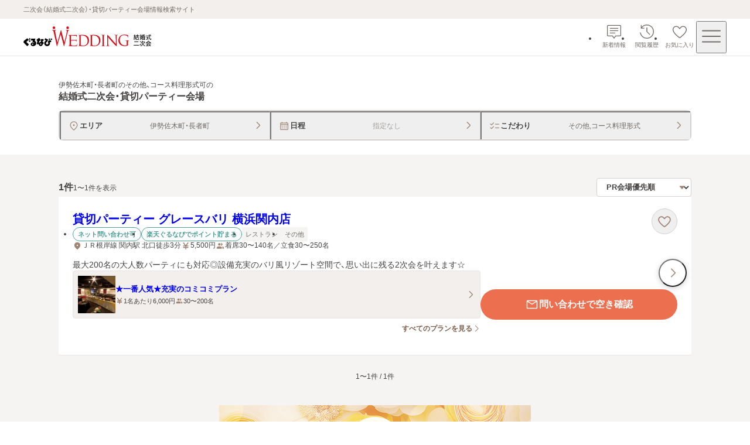

--- FILE ---
content_type: text/css; charset=UTF-8
request_url: https://party-wedding.gnavi.co.jp/_next/static/css/e79593e09f30dffd.css
body_size: 1329
content:
.rank-badge_label__g7jD1{z-index:1;padding-top:8px;font-size:1.25rem;font-weight:700;line-height:1.2;color:#fff;text-align:center}.rank-badge_icon__wRUsc{position:absolute;top:-6px;left:12px;display:grid;cursor:default}.rank-badge_icon__wRUsc>svg{filter:drop-shadow(0 2px 10px rgba(70,68,67,.2392156863));fill:#499c94}.rank-badge_icon__wRUsc[data-top3=true]{top:-24px;left:8px}.rank-badge_icon__wRUsc[data-top3=true]>.rank-badge_label__g7jD1{padding-top:18px}.rank-badge_icon__wRUsc[data-rank="1"]>svg{fill:#d1a411}.rank-badge_icon__wRUsc[data-rank="2"]>svg{fill:#8e97a4}.rank-badge_icon__wRUsc[data-rank="3"]>svg{fill:#a16b41}.rank-badge_icon__wRUsc>*{grid-area:1/1;margin:0}@font-face{font-family:PT Sans;font-style:normal;font-weight:400;font-display:swap;src:url(/_next/static/media/a3c2f369cb4be41c-s.woff2) format("woff2");unicode-range:u+0460-052f,u+1c80-1c8a,u+20b4,u+2de0-2dff,u+a640-a69f,u+fe2e-fe2f}@font-face{font-family:PT Sans;font-style:normal;font-weight:400;font-display:swap;src:url(/_next/static/media/da770fb7323ac426-s.woff2) format("woff2");unicode-range:u+0301,u+0400-045f,u+0490-0491,u+04b0-04b1,u+2116}@font-face{font-family:PT Sans;font-style:normal;font-weight:400;font-display:swap;src:url(/_next/static/media/d538c3ded86c536c-s.woff2) format("woff2");unicode-range:u+0100-02ba,u+02bd-02c5,u+02c7-02cc,u+02ce-02d7,u+02dd-02ff,u+0304,u+0308,u+0329,u+1d00-1dbf,u+1e00-1e9f,u+1ef2-1eff,u+2020,u+20a0-20ab,u+20ad-20c0,u+2113,u+2c60-2c7f,u+a720-a7ff}@font-face{font-family:PT Sans;font-style:normal;font-weight:400;font-display:swap;src:url(/_next/static/media/58f662ed5ba12a72-s.p.woff2) format("woff2");unicode-range:u+00??,u+0131,u+0152-0153,u+02bb-02bc,u+02c6,u+02da,u+02dc,u+0304,u+0308,u+0329,u+2000-206f,u+20ac,u+2122,u+2191,u+2193,u+2212,u+2215,u+feff,u+fffd}@font-face{font-family:PT Sans;font-style:normal;font-weight:700;font-display:swap;src:url(/_next/static/media/056ab7b2284b723d-s.woff2) format("woff2");unicode-range:u+0460-052f,u+1c80-1c8a,u+20b4,u+2de0-2dff,u+a640-a69f,u+fe2e-fe2f}@font-face{font-family:PT Sans;font-style:normal;font-weight:700;font-display:swap;src:url(/_next/static/media/d150a0f5773426e5-s.woff2) format("woff2");unicode-range:u+0301,u+0400-045f,u+0490-0491,u+04b0-04b1,u+2116}@font-face{font-family:PT Sans;font-style:normal;font-weight:700;font-display:swap;src:url(/_next/static/media/47346084fe5b6a4f-s.woff2) format("woff2");unicode-range:u+0100-02ba,u+02bd-02c5,u+02c7-02cc,u+02ce-02d7,u+02dd-02ff,u+0304,u+0308,u+0329,u+1d00-1dbf,u+1e00-1e9f,u+1ef2-1eff,u+2020,u+20a0-20ab,u+20ad-20c0,u+2113,u+2c60-2c7f,u+a720-a7ff}@font-face{font-family:PT Sans;font-style:normal;font-weight:700;font-display:swap;src:url(/_next/static/media/c3f6eb667c0186c5-s.p.woff2) format("woff2");unicode-range:u+00??,u+0131,u+0152-0153,u+02bb-02bc,u+02c6,u+02da,u+02dc,u+0304,u+0308,u+0329,u+2000-206f,u+20ac,u+2122,u+2191,u+2193,u+2212,u+2215,u+feff,u+fffd}@font-face{font-family:PT Sans Fallback;src:local("Arial");ascent-override:105.30%;descent-override:28.55%;line-gap-override:0.00%;size-adjust:96.68%}.__className_438d47{font-family:PT Sans,PT Sans Fallback,sans-serif;font-style:normal}.other-photos_container__ukocH{display:flex;flex-direction:column;width:100%}.other-photos_image-container__rYEm6{display:grid;grid-template-columns:repeat(2,1fr);gap:4px;padding-top:24px}@media screen and (min-width:768px){.other-photos_image-container__rYEm6{padding-top:32px}}.other-photos_image-wrap__SPSBP{width:100%;aspect-ratio:1}.recommended-image_container__dDzv_{display:flex;flex-direction:column;width:100%}.recommended-image_title__WOs2v{padding-top:20px;font-size:1rem;font-weight:600;line-height:1.4;color:#977721;text-align:center}.recommended-image_comment__jBsp8{padding-top:12px;font-size:.875rem;line-height:1.5;color:#464443;white-space:pre-wrap}.recommended-image_image-wrap__G_hzz{width:100%;aspect-ratio:3/2;margin-top:24px}@media screen and (min-width:768px){.recommended-image_image-wrap__G_hzz{margin-top:32px}}.photos_container__E0lev{display:flex;flex-direction:column;gap:60px;width:100%}.recent-news-list_container__bwxbk{display:flex;flex-direction:column;gap:16px;width:100%;padding:24px;background-color:#f5f4f3;border-radius:8px}@media screen and (min-width:768px){.recent-news-list_container__bwxbk{flex-direction:row;gap:24px;padding:28px 40px}.recent-news-list_heading-wrap__oiHcP{display:flex;align-items:center;min-width:100px}}.recent-news-list_news-list__Kr86A{width:100%}.recent-news-list_news-item__obWWb{padding:8px 0;border-bottom:1px dashed #d4d0cd}.recent-news-list_news-item__obWWb:first-child{border-top:1px dashed #d4d0cd}.plan-cassettes_plan-cassettes-area__4uP7Z{display:flex;flex-direction:column;gap:40px;width:100%}.plan-cassettes_plan-area__ikHFa{display:flex;flex-direction:column;gap:28px}.plan-cassettes_plan-list__rc0r2{display:flex;flex-direction:column;gap:16px}.floors_container__ulKr9{display:flex;flex-direction:column;gap:24px}@media screen and (min-width:768px){.floors_container__ulKr9{gap:32px}}.floors_floor-area__bElJn{display:flex;flex-direction:column;gap:16px}

--- FILE ---
content_type: text/css; charset=UTF-8
request_url: https://party-wedding.gnavi.co.jp/_next/static/css/7ffbca4c228f9c59.css
body_size: 3543
content:
.page-head_wrap__8Cujo{width:100%}@media screen and (min-width:768px){.page-head_wrap__8Cujo{padding:20px 40px 32px}}.page-head_inner__BbPzJ{width:100%;margin-bottom:32px}@media screen and (min-width:768px){.page-head_inner__BbPzJ{max-width:1080px;margin:auto}}.page-head_main-visual__QWb_9{position:relative;width:100%;height:200px;text-align:center}@media screen and (min-width:768px){.page-head_main-visual__QWb_9{height:280px}}.page-head_title-overlay__ZIiSk{position:absolute;top:50%;left:50%;display:flex;flex-direction:column;align-items:center;justify-content:center;width:280px;height:150px;text-align:center;background-color:hsla(0,0%,100%,.9215686275);box-shadow:inset 0 2px 0 0 #977721,inset 0 -2px 0 0 #977721;transform:translate(-50%,-50%)}@media screen and (min-width:768px){.page-head_title-overlay__ZIiSk{width:360px;height:180px}}.page-head_title__YenOc{width:240px;margin:0 auto;font-size:.875rem;font-weight:400;line-height:1.5;color:#464443}@media screen and (min-width:768px){.page-head_title__YenOc{width:320px;font-size:1rem}}.page-head_area-label__GoRCp{font-weight:600}.page-head_party-label__6WxdR{display:block;margin-top:2px;color:#977721}.page-head_emphasis__CNc6k{font-size:1.5rem;font-weight:600;line-height:1.4;color:#977721}@media screen and (min-width:768px){.page-head_emphasis__CNc6k{font-size:1.75rem}}.page-head_line-wrap__PLHw5{display:flex;gap:2px;align-items:center;justify-content:center;width:240px;height:12px;margin:2px auto 0}.page-head_line-wrap__PLHw5 svg{fill:#977721}@media screen and (min-width:768px){.page-head_line-wrap__PLHw5{width:320px;margin-top:4px}}.page-head_line__jDqxz{flex:1 1;width:100%;height:1px;background-color:#977721}.page-head_updated-at__vkMpt{margin-top:4px;font-size:.6875rem;font-weight:400;line-height:1.5;color:#464443}@media screen and (min-width:768px){.page-head_updated-at__vkMpt{margin-top:8px}}.page-head_lead-text__YaYLl{margin:20px 16px 0;font-size:.875rem;line-height:1.5;color:#464443}@media screen and (min-width:768px){.page-head_lead-text__YaYLl{margin:20px 0 0;text-align:center}}.page-head_note-wrap__tXi5I{display:flex;align-items:flex-start;margin-top:8px}@media screen and (min-width:768px){.page-head_note-wrap__tXi5I{justify-content:center}}.empty-state_wrap__Xiv8_{display:flex;flex-direction:column;gap:28px;align-items:center;justify-content:center;max-width:1080px;padding-top:40px;padding-bottom:80px;margin:0 auto;color:#a09d9a}@media screen and (max-width:767px){.empty-state_wrap__Xiv8_{padding-top:20px;padding-bottom:40px}}.empty-state_text-wrap__ZIbSf{display:flex;flex-direction:column;gap:8px;align-items:center;justify-content:center}.empty-state_text-wrap__ZIbSf>svg{width:60px;height:60px;fill:#a09d9a}@media screen and (max-width:767px){.empty-state_text-wrap__ZIbSf>svg{width:48px;height:48px}}.empty-state_text__tzGt5{font-size:1rem;font-weight:600}.not-found_wrap__Yl_Tj{width:100%;padding:28px 16px;background-color:#f5f4f3}@media screen and (min-width:768px){.not-found_wrap__Yl_Tj{padding:40px}}.not-found_inner__FMaJP{display:flex}@media screen and (min-width:768px){.not-found_inner__FMaJP{max-width:1080px;margin:0 auto}}.not-found_inner__FMaJP a{width:max-content}.venues_container__6UJ76{width:100%;padding:28px 0 60px;background-color:#f5f4f3}@media screen and (min-width:768px){.venues_container__6UJ76{padding:40px 40px 80px}}.venues_inner__BHAst{max-width:1080px;margin:0 auto}.venues_card-list__gZ8H1{display:flex;flex-direction:column;gap:20px;margin-top:20px}@media screen and (min-width:768px){.venues_card-list__gZ8H1{gap:24px;margin-top:24px}}.venues_count__WS7Ua{padding:0 16px;font-size:1rem;font-weight:600;color:#464443}@media screen and (min-width:768px){.venues_count__WS7Ua{padding:0}}.ranking-result-layout_container__5wJhG{display:flex;flex-direction:column;align-items:center;width:100%;padding:28px 0 60px;background-color:#f5f4f3}@media screen and (min-width:768px){.ranking-result-layout_container__5wJhG{padding:40px 40px 80px}}.ranking-result-layout_list-wrap__pjpIo{display:flex;flex-direction:column;gap:20px;width:100%;padding-bottom:40px}@media screen and (min-width:768px){.ranking-result-layout_list-wrap__pjpIo{gap:24px;max-width:1080px;margin:0 auto}}.ranking-result-layout_navigation-wrap__GtVQu{display:flex;justify-content:center;max-width:1080px}@media screen and (max-width:767px){.ranking-result-layout_navigation-wrap__GtVQu{padding:0 16px}}.displaying-page_count-text__tPimx{display:inline-flex;gap:4px;height:21px;font-size:1rem;font-weight:600;line-height:1.3;color:#464443}.displaying-page_small__HrsIc{padding-top:4px;font-size:.75rem;font-weight:400}.pagination-item_button__TZMf4{display:flex;align-items:center;justify-content:center;width:44px;height:44px;text-decoration:none;background-color:#fff;border-radius:4px;transition:opacity .1s ease-out}.pagination-item_button__TZMf4[data-type=primary]{color:#fff;background-color:#ec6f50}@media(hover:hover){.pagination-item_button__TZMf4[data-type=secondary]:hover{opacity:.7;transition:opacity .1s ease-out}}.pagination-item_button__TZMf4:focus-visible{outline:2px solid #007dd9;outline-offset:1px;border-radius:4px}.pagination-item_icon-button__Pu5EZ{display:flex;align-items:center;justify-content:center;width:44px;height:44px;border-radius:4px}.pagination-item_icon-button__Pu5EZ>svg{fill:#a18572}.pagination-item_icon-button__Pu5EZ{transition:opacity .1s ease-out}@media(hover:hover){.pagination-item_icon-button__Pu5EZ:hover{opacity:.7;transition:opacity .1s ease-out}}.pagination-item_icon-button__Pu5EZ:focus-visible{outline:2px solid #007dd9;outline-offset:1px;border-radius:4px}.pagination-item_blank__UGawn{width:44px;height:44px}.pattern-heading_container__zfDig{width:100%;margin-bottom:12px}@media screen and (max-width:767px){.pattern-heading_container__zfDig{padding:0 16px}}.pattern-heading_title__BjImt{display:flex;flex-direction:column;gap:2px;color:#464443}.pattern-heading_condition-text__Vql6q{display:inline-flex;font-size:.75rem;font-weight:400;line-height:1.5;white-space:nowrap}.pattern-heading_qualifier-text__jWgT1{overflow:hidden;text-overflow:ellipsis}.pattern-heading_target-text__wTr3S{font-size:.875rem;font-weight:600;line-height:1.3}@media screen and (min-width:768px){.pattern-heading_target-text__wTr3S{font-size:1rem;line-height:1.4}}.pagination_pagination__LDEZ0{display:flex;align-items:center;justify-content:center;padding-bottom:16px;margin:0 auto}@media screen and (min-width:768px){.pagination_pagination__LDEZ0{max-width:1080px}}.pagination_pagination-numbers__U_FG9{display:flex;gap:8px;align-items:center;justify-content:center;padding:0 8px}.pagination_displaying-page___FE7U{margin:0 auto;font-size:.75rem;text-align:center}@media screen and (min-width:768px){.pagination_displaying-page___FE7U{max-width:1080px}}.result_container__RMcmA{display:flex;flex-direction:column;gap:4px;width:100%}.result_in-area-wrap__US2yT{display:flex;flex-direction:column;align-items:center;width:100%;padding:28px 0 60px;background-color:#f5f4f3}@media screen and (min-width:768px){.result_in-area-wrap__US2yT{padding:40px 40px 80px}}.result_list-wrap__z41b9{display:flex;flex-direction:column;gap:20px;width:100%}@media screen and (min-width:768px){.result_list-wrap__z41b9{gap:24px;max-width:1080px}}.result_pagination-wrap__0LYni{margin-top:24px;margin-bottom:40px}@media screen and (min-width:768px){.result_pagination-wrap__0LYni{margin-top:28px}}.result_navigation-wrap___RQWF{display:flex;justify-content:center;max-width:1080px}@media screen and (max-width:767px){.result_navigation-wrap___RQWF{padding:0 16px}}.result_list-header__l_8lJ{display:flex;align-items:center;justify-content:space-between}@media screen and (max-width:767px){.result_list-header__l_8lJ{padding:0 16px}}.result_cassettes__jQ_RJ{display:flex;flex-direction:column;gap:20px}@media screen and (min-width:768px){.result_cassettes__jQ_RJ{gap:24px}}.result_empty-wrap__ahEPJ{display:flex;flex-direction:column;gap:4px;width:100%;background-color:#fff}.result_empty-state-wrap__KlgtR{width:100%;padding:28px 0;margin:0 auto;background-color:#f5f4f3}@media screen and (min-width:768px){.result_empty-state-wrap__KlgtR{padding:40px 0}}.search-result-layout_container__J8yrQ,.search-result-layout_in-area-wrap__TPEvB{display:flex;flex-direction:column;width:100%}.search-result-layout_in-area-wrap__TPEvB{align-items:center;padding:28px 0 60px;background-color:#f5f4f3}@media screen and (min-width:768px){.search-result-layout_in-area-wrap__TPEvB{padding:40px 40px 80px}}.search-result-layout_list-wrap__7yPxI{display:flex;flex-direction:column;gap:20px;width:100%}@media screen and (min-width:768px){.search-result-layout_list-wrap__7yPxI{gap:24px;max-width:1080px}}.search-result-layout_list-header__Aw6aW{display:flex;align-items:center;justify-content:space-between}@media screen and (max-width:767px){.search-result-layout_list-header__Aw6aW{padding:0 16px}}.search-result-layout_pagination-wrap__WI24R{margin-top:24px}@media screen and (min-width:768px){.search-result-layout_pagination-wrap__WI24R{margin-top:28px}}.grid-card-list_wrap__SQACZ{width:100%;padding:60px 40px;background-color:#f5eeda}@media screen and (max-width:767px){.grid-card-list_wrap__SQACZ{padding:40px 16px}}.grid-card-list_container__1i9q_{max-width:1080px;margin:0 auto}.grid-card-list_title__JR18I{margin-bottom:20px;font-size:1rem;font-weight:600}.grid-card-list_list__NUWOa{display:grid;grid-template-columns:repeat(2,1fr);gap:12px}@media screen and (max-width:767px){.grid-card-list_list__NUWOa{grid-template-columns:1fr;gap:8px}}.grid-card-list_image-container__uhBZ4{width:120px;aspect-ratio:4/3}@media screen and (max-width:767px){.grid-card-list_image-container__uhBZ4{width:100px}}.grid-card-list_image__wSbf3{border-radius:8px 0 0 8px}.grid-card-list_text__UvapF{flex:1 1;padding:0 8px 0 16px;font-weight:600;color:#977721}.grid-card-list_icon-wrapper__QuAQk{padding-right:12px}.grid-card-list_icon-wrapper__QuAQk>svg{width:20px;height:20px;fill:#977721}@media screen and (max-width:767px){.grid-card-list_icon-wrapper__QuAQk>svg{width:16px;height:16px}}.grid-card-list_link__aRyHX{display:flex;align-items:center;height:100%;min-height:90px;text-decoration:none;background-color:#fff;border-radius:8px}.grid-card-list_link__aRyHX:focus-visible{outline:2px solid #007dd9;outline-offset:1px;border-radius:8px}@media screen and (max-width:767px){.grid-card-list_link__aRyHX{min-height:75px}}.grid-card-list_link__aRyHX .grid-card-list_icon-wrapper__QuAQk,.grid-card-list_link__aRyHX .grid-card-list_image__wSbf3,.grid-card-list_link__aRyHX .grid-card-list_text__UvapF{transition:opacity .1s ease-out}@media(hover:hover){.grid-card-list_link__aRyHX:hover .grid-card-list_icon-wrapper__QuAQk,.grid-card-list_link__aRyHX:hover .grid-card-list_image__wSbf3,.grid-card-list_link__aRyHX:hover .grid-card-list_text__UvapF{opacity:.8}}.grid-card-list_link__aRyHX:active .grid-card-list_icon-wrapper__QuAQk,.grid-card-list_link__aRyHX:active .grid-card-list_image__wSbf3,.grid-card-list_link__aRyHX:active .grid-card-list_text__UvapF{opacity:.8}.diamond-line_wrap__XGZzI{display:flex;gap:2px;align-items:center;justify-content:space-between}.diamond-line_wrap__XGZzI svg{fill:#977721}.diamond-line_line__YVTiX{flex:1 1;border:.5px solid #977721}.decorated-heading_container__2Dydf{display:flex;flex-direction:column;gap:12px;width:100%;text-align:center}@media screen and (max-width:767px){.decorated-heading_container__2Dydf{padding:0 16px}}.decorated-heading_heading__jYXGX{display:flex;flex-direction:column;gap:2px}.decorated-heading_prefix__6_rNn{font-size:.875rem;line-height:1.5}@media screen and (min-width:768px){.decorated-heading_prefix__6_rNn{font-size:1rem}}.decorated-heading_prefix-connector__07W4C{font-weight:400}.decorated-heading_main-title__GN8OG{font-size:1.5rem;font-weight:600;line-height:1.4;color:#977721}@media screen and (min-width:768px){.decorated-heading_main-title__GN8OG{font-size:1.75rem}}.decorated-heading_suffix__x7Jm9{font-size:1.25rem;font-weight:600;line-height:1.4;color:#977721}@media screen and (min-width:768px){.decorated-heading_suffix__x7Jm9{font-size:1.5rem}}.page-top-button_container__9XyjX{display:flex;flex-direction:column;gap:4px;align-items:center;justify-content:center;width:100%;padding:20px 16px;margin-top:80px;background-color:#eae4de;opacity:1;transition:opacity .1s ease-out}@media(hover:hover){.page-top-button_container__9XyjX:hover{opacity:.8;transition:opacity .1s ease-out}}.page-top-button_container__9XyjX:focus-visible{outline:2px solid #007dd9;outline-offset:1px;border-radius:2px}.page-top-button_container__9XyjX:after{opacity:.8}.page-top-button_container__9XyjX>svg{flex-shrink:0;fill:#a18572}.page-top-button_label__PoGIB{font-size:.875rem;font-weight:700;line-height:1.2;letter-spacing:.2em}.slider-links-item_link__WZ3IH{display:flex;gap:8px;align-items:center;height:48px;padding:0 12px;text-decoration:none;background-color:#f5eeda;border-radius:4px;transition:opacity .1s ease-out}@media(hover:hover){.slider-links-item_link__WZ3IH:hover{opacity:.7;transition:opacity .1s ease-out}}.slider-links-item_link__WZ3IH:focus-visible{box-shadow:inset 0 0 0 2px #007dd9}.slider-links-item_link__WZ3IH>svg{fill:#977721}.slider-links-item_text__pxUX_{flex:1 1;font-size:.75rem;font-weight:600;color:#977721;word-break:break-all}.slider-links_container__skWvP{position:relative;display:grid;grid-template-columns:minmax(0,1fr);width:100%;min-height:48px;margin-top:16px}.slider-links_skeleton__Jkm2d{position:absolute;top:0;left:0;box-sizing:border-box;width:100%;transition:opacity .3s ease-out,pointer-events .3s ease-out}@media screen and (max-width:767px){.slider-links_skeleton__Jkm2d{padding:0 16px}}.slider-links_swiper__wk9IF{position:absolute;top:0;left:0;width:100%;transition:opacity .3s ease-out,pointer-events .3s ease-out}.slider-links_swiper__wk9IF[data-is-loading=true]{pointer-events:none;opacity:0}.note_container__I8sIK{display:flex;flex-direction:column;gap:8px;padding:12px 8px 8px;color:#464443;background-color:#eae4de;border-radius:8px}.note_heading__1IciM{padding:2px 8px;font-size:.875rem;font-weight:600;line-height:1.3}.note_sections__lXJxn{display:flex;flex-direction:column;gap:6px}.note_section__CRO3Y{display:flex;flex-direction:column;gap:8px;padding:16px;background-color:#fff;border-radius:4px}.note_title__ygAb4{padding-bottom:8px;font-size:.75rem;font-weight:600;line-height:1.3;border-bottom:1px solid #d4d0cd}.note_content__8GAEs{font-size:.75rem;font-weight:400;line-height:1.5;white-space:pre-wrap}.header_header__vZ2Zj{display:flex;flex-shrink:0;align-items:center;justify-content:space-between;height:60px;padding:0 12px;background-color:#fff;border-bottom:1px solid #e7e5e4}.header_name__oYgBC{display:-webkit-box;flex-grow:1;overflow:hidden;text-overflow:ellipsis;-webkit-line-clamp:2;line-clamp:2;font-size:.75rem;line-height:1.3;text-align:center;-webkit-box-orient:vertical}@media screen and (max-width:767px){.header_name__oYgBC{padding:0 6px}}.plan-detail_contents__jARtf{display:flex;flex-direction:column;width:100%;height:100%;overflow-y:scroll;background-color:#f5f4f3}.plan-detail_first-view__uqvfU{display:flex;flex-direction:column;align-items:flex-start;width:100%;background-color:#fff}@media screen and (min-width:768px){.plan-detail_first-view__uqvfU{flex-direction:row;gap:24px;padding:40px}}.plan-detail_overview__SNEhZ{display:flex;flex-direction:column;gap:20px;width:100%;padding:24px 16px 40px}@media screen and (min-width:768px){.plan-detail_overview__SNEhZ{padding:0}}.plan-detail_details__8rQlP{padding:60px 16px 40px;background-color:#f5f4f3}@media screen and (min-width:768px){.plan-detail_details__8rQlP{padding:60px 40px 40px}}.plan-detail_details__8rQlP:has(+.plan-detail_inquiry-wrap__WYqRz){padding-bottom:0}.plan-detail_details-inner__LNnWH{display:flex;flex-direction:column;gap:32px;max-width:536px;margin:auto}.plan-detail_inquiry-wrap__WYqRz{position:sticky;bottom:0;z-index:3;display:flex;flex:1 1;align-items:flex-end}.plan-detail_contents__jARtf:has(.plan-detail_details-inner__LNnWH:empty){background-color:#fff}.plan-detail_contents__jARtf:has(.plan-detail_details-inner__LNnWH:empty) .plan-detail_details__8rQlP{display:none}.plan-detail_contents__jARtf:has(.plan-detail_details-inner__LNnWH:empty):has(.plan-detail_inquiry-wrap__WYqRz) .plan-detail_first-view__uqvfU,.plan-detail_contents__jARtf:has(.plan-detail_details-inner__LNnWH:empty):has(.plan-detail_inquiry-wrap__WYqRz) .plan-detail_overview__SNEhZ{padding-bottom:0}.important-notes_important-notes__724F6{width:100%}.floor-description_floor__cuqX_{display:flex;flex-direction:column;gap:28px;align-items:center;align-self:stretch;width:100%;padding:32px 20px;background:#fff;border-radius:8px}@media screen and (min-width:768px){.floor-description_floor__cuqX_{gap:40px;padding:40px}}.floor-description_title-and-main-image__sRIi0{display:flex;flex-direction:column;gap:20px;align-items:center;align-self:stretch}@media screen and (min-width:768px){.floor-description_title-and-main-image__sRIi0{gap:24px}}.floor-description_floor-title__wDsQj{font-size:1rem;text-align:center}.floor-description_text-area__9ZErQ{width:100%}.floor-description_floor-details__rPjkm{display:flex;flex-direction:column;width:100%}.seo-link-box_title__wXlDg{margin-bottom:8px;font-size:.875rem;font-weight:600;line-height:1.3;color:#464443}.seo-link-box_link-container__qB0hc{display:flex;flex-wrap:wrap;gap:6px 4px}.seo-link-box_separator__CvdvD{font-size:.75rem;line-height:1.5;color:#706a65}.seo-link-list-area_wrap__Px1y2{width:100%;padding:60px 40px}@media screen and (max-width:767px){.seo-link-list-area_wrap__Px1y2{padding:40px 16px}}.seo-link-list-area_container__nmrTq{max-width:1080px;margin:0 auto}.seo-link-list-area_title__4NJ3S{margin-bottom:20px;font-size:1rem;font-weight:600}.seo-link-list-area_list-container__Ayikk{display:flex;flex-direction:column;gap:24px;width:100%}.image-and-comment_container__W4P11{display:flex;gap:20px}@media screen and (max-width:767px){.image-and-comment_container__W4P11{flex-direction:column;gap:16px;align-items:center}}.image-and-comment_image-wrap__e_j9I{flex-shrink:0;width:200px;height:fit-content;aspect-ratio:3/2}.image-and-comment_text-wrap__9cpfh{display:flex;flex-direction:column;gap:8px;width:100%}.image-and-comment_title__X7RPd{font-size:1rem;font-weight:600;line-height:1.4;color:#977721}@media screen and (max-width:767px){.image-and-comment_title__X7RPd{text-align:center}}.image-and-comment_comment__pLbuw{font-size:.875rem;font-weight:400;line-height:1.5;white-space:pre-wrap}